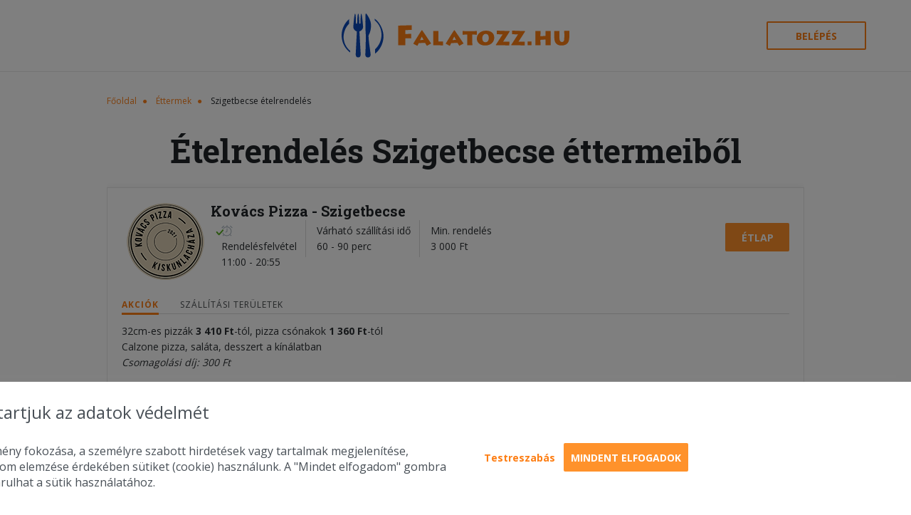

--- FILE ---
content_type: text/html; charset=utf-8
request_url: https://cdn.falatozz.hu/ettermek/szigetbecse
body_size: 9912
content:
<!DOCTYPE html>
<html xmlns="http://www.w3.org/1999/xhtml" prefix="og: http://ogp.me/ns#" lang="hu">
    <head>
        <title>Szigetbecse ételrendelés és házhozszállítás - Pizza, gyros, hamburger – Falatozz.hu</title> 
<meta http-equiv="Content-Type" content="text/html; charset=UTF-8" />
<meta http-equiv="X-UA-Compatible" content="IE=edge"/>
<meta name="viewport" content="width=device-width, initial-scale=1.0"/>
<meta name="keywords" content="Szigetbecse, pizza, gyros, hamburger, étterem, rendelés, házhozszállítás, étel, ételrendelés" /> 
<meta name="description" content="Ételrendelés Szigetbecse városában, pizza, gyros, hamburgert szeretne enni? A Falatozz.hu ételrendelés adatbázisában biztos megtalálja a megfelelőt. Étel házhozszállítás Szigetbecse területén egy kattintásnyira." /> 
<meta property="og:url" content="https://falatozz.hu/ettermek/szigetbecse" /> 
<meta property="og:type" content="website" />
<meta property="og:title" content="Online ételrendelés és házhozszállítás | Pizza, gyros, hamburger rendelés – Falatozz.hu" /> 
<meta property="og:description" content="Online ételrendelés néhány kattintással. Országos pizza rendelés és étel házhozszállítás gyorsan és egyszerűen. Pizza, gyros, hamburger és más ételek." /> 
    <meta property="og:image" content="https://falatozz.hu/assets/img/falatozz.png" />
<meta property="fb:app_id" content="388236274538509" />
<meta name="Copyright" content="Copyright www.falatozz.hu Diston-Line Kft." />
<meta name="verify-v1" content="wEb1m/QZZvMmzSqZCDk3qSCY8jUL52OtBE6aJelDyGM=" />
<meta name="Robots" content="index,follow" />
<meta name="Rating" content="general" />
<meta name="Revisit-after" content="7 days" />
<meta name="Expires" content="7 days" />
<meta name="Distribution" content="Global" />
<meta content="" name="Author" />
<meta name="msapplication-TileColor" content="#da532c">
<meta name="msapplication-TileImage" content="https://cdn.falatozz.hu/assets/img/v3/favicon/mstile-144x144.png">
<meta name="msapplication-config" content="/assets/img/v3/favicon/browserconfig.xml">
<meta name="theme-color" content="#ffffff">
<meta name="facebook-domain-verification" content="omjow2o34sj4hdazfoc3z4183as59q" />
<link rel="shortcut Icon" href="https://cdn.falatozz.hu/assets/img/v3/favicon/favicon.ico" type="image/x-icon" />
<link rel="apple-touch-icon" sizes="57x57" href="https://cdn.falatozz.hu/assets/img/v3/favicon/apple-touch-icon-57x57.png">
<link rel="apple-touch-icon" sizes="60x60" href="https://cdn.falatozz.hu/assets/img/v3/favicon/apple-touch-icon-60x60.png">
<link rel="apple-touch-icon" sizes="72x72" href="https://cdn.falatozz.hu/assets/img/v3/favicon/apple-touch-icon-72x72.png">
<link rel="apple-touch-icon" sizes="76x76" href="https://cdn.falatozz.hu/assets/img/v3/favicon/apple-touch-icon-76x76.png">
<link rel="apple-touch-icon" sizes="114x114" href="https://cdn.falatozz.hu/assets/img/v3/favicon/apple-touch-icon-114x114.png">
<link rel="apple-touch-icon" sizes="120x120" href="https://cdn.falatozz.hu/assets/img/v3/favicon/apple-touch-icon-120x120.png">
<link rel="apple-touch-icon" sizes="144x144" href="https://cdn.falatozz.hu/assets/img/v3/favicon/apple-touch-icon-144x144.png">
<link rel="apple-touch-icon" sizes="152x152" href="https://cdn.falatozz.hu/assets/img/v3/favicon/apple-touch-icon-152x152.png">
<link rel="apple-touch-icon" sizes="180x180" href="https://cdn.falatozz.hu/assets/img/v3/favicon/apple-touch-icon-180x180.png">
<link rel="icon" type="image/png" sizes="192x192" href="https://cdn.falatozz.hu/assets/img/v3/favicon/favicon-192x192.png" >
<link rel="icon" type="image/png" sizes="32x32" href="https://cdn.falatozz.hu/assets/img/v3/favicon/favicon-32x32.png">
<link rel="icon" type="image/png" sizes="96x96" href="https://cdn.falatozz.hu/assets/img/v3/favicon/favicon-96x96.png">
<link rel="icon" type="image/png" sizes="16x16" href="https://cdn.falatozz.hu/assets/img/v3/favicon/favicon-16x16.png">
<link href="https://fonts.googleapis.com/css?family=Open+Sans:400,600,700%7CRoboto+Slab:400,700&amp;subset=latin-ext&display=swap" rel="stylesheet" />
<link rel="stylesheet" href="/assets/css/jquery-ui/jquery-ui-1.11.4.min.css">
<link rel="stylesheet" href="/assets/css/v3/material.min_v6.6.2209.css"/>
<link rel="stylesheet" href="/assets/css/v3/componentBased.css"/>
<link rel="stylesheet" href="/assets/plugins/fontawesome6/css/all.min.css" />
<link rel="stylesheet" href="/assets/css/v3/style.min_v6.6.2209.css"/>

<link rel="canonical" href="https://falatozz.hu/rendeles/szigetbecse/" /> 
    <script>
        !function (w, d, t) {
            w.TiktokAnalyticsObject = t;var ttq = w[t] = w[t] || [];ttq.methods = ["page", "track", "identify", "instances", "debug", "on", "off", "once", "ready", "alias", "group", "enableCookie", "disableCookie"], ttq.setAndDefer = function (t, e) {
                t[e] = function () {
                    t.push([e].concat(Array.prototype.slice.call(arguments, 0)))
                }
            };
            for (var i = 0; i < ttq.methods.length; i++)
                ttq.setAndDefer(ttq, ttq.methods[i]);
            ttq.instance = function (t) {
                for (var e = ttq._i[t] || [], n = 0; n < ttq.methods.length; n++
                        )
                    ttq.setAndDefer(e, ttq.methods[n]);
                return e
            }, ttq.load = function (e, n) {
                var i = "https://analytics.tiktok.com/i18n/pixel/events.js";
                ttq._i = ttq._i || {}, ttq._i[e] = [], ttq._i[e]._u = i, ttq._t = ttq._t || {}, ttq._t[e] = +new Date, ttq._o = ttq._o || {}, ttq._o[e] = n || {};
                n = document.createElement("script");
                n.type = "text/javascript", n.async = !0, n.src = i + "?sdkid=" + e + "&lib=" + t;
                e = document.getElementsByTagName("script")[0];
                e.parentNode.insertBefore(n, e)
            };

            ttq.load('CHCDPORC77U7A82IRCJG');
            ttq.page();
        }(window, document, 'ttq');
    </script>

    <!-- Google tag (gtag.js) - START -->
    <script async src="https://www.googletagmanager.com/gtag/js?id=G-C10JTZJ17P"></script>
    <script>
        window.dataLayer = window.dataLayer || [];function gtag(){dataLayer.push(arguments);}gtag('js', new Date());
        // Main.js-ben kerül felülírásra
        gtag('consent', 'default', {
            'ad_storage': 'denied',
            'ad_user_data': 'denied',
            'ad_personalization': 'denied',
            'analytics_storage': 'denied'
        });

                    gtag('config', 'G-C10JTZJ17P');
                    gtag('config', 'G-73SN413TK3');
            </script>
    <!-- Google tag (gtag.js) - VÉGE -->

<script>
        const GS_U='/geoc/a';
    const GS_VA='/geoc/va';
    const GS_SC='/geoc/sc';
    const GS_AC='/geoc/ac';
    const GS_ID='fEfjqyjx4OnzHKF9ksK4437ewDizGeiAWkddd0Qe8c8JNxlWUjE6jKu6YiwTiFX7';
    const GS_Z=1768934439;
    const GS_X=0;
</script>

<script type="text/javascript">
   if(!window.location.pathname.includes("/admin")){
        (function(c,l,a,r,i,t,y){
            c[a]=c[a]||function(){(c[a].q=c[a].q||[]).push(arguments)};
            t=l.createElement(r);t.async=1;t.src="https://www.clarity.ms/tag/"+i;
            y=l.getElementsByTagName(r)[0];y.parentNode.insertBefore(t,y);
        })(window, document, "clarity", "script", "qjyrj6lh7k");
    }
</script>
            </head>
        <body class="home" data-env="prod" data-page="front-restaurants-alt-city">
                    <!-- Facebook Pixel Code -->
            <script>
                !function(f,b,e,v,n,t,s)
                {if(f.fbq)return;n=f.fbq=function(){n.callMethod?
                n.callMethod.apply(n,arguments):n.queue.push(arguments)};
                if(!f._fbq)f._fbq=n;n.push=n;n.loaded=!0;n.version='2.0';
                n.queue=[];t=b.createElement(e);t.async=!0;
                t.src=v;s=b.getElementsByTagName(e)[0];
                s.parentNode.insertBefore(t,s)}(window,document,'script',
                'https://connect.facebook.net/en_US/fbevents.js');
                fbq('init', '373572969684714');
                fbq('track', "PageView");
            </script>
            <noscript>
                <img height="1" width="1" style="display:none" src="https://www.facebook.com/tr?id=373572969684714&ev=PageView&noscript=1" alt="fb"/>
            </noscript>
            <!-- End Facebook Pixel Code -->
                <div id="fb-root"></div>
                                <!-- Mobile App letöltés -->
    <div class="redirect-alert">
        <div class="redirect-alert__close">X</div>
        <div class="redirect-alert__content">
            <img src="/assets/img/v3/falatozz_mobile_download.png">
            Töltsd le applikációnkat
        </div>
        <div>
            <a href="https://falatozzhu.page.link/layerapp" class="o-button o-button--mini o-button--auto">Letöltöm</a>
        </div>
        
    </div>
<header class="c-header l-wrap">
    <div class="c-header__hamburger"></div>
    <a class="c-header__logo" href="/" title="Falatozz.hu"><span class="icon" aria-hidden="true">
        <img src="https://cdn.falatozz.hu/assets/img/v3/falatozzhu_logo_szines_v2.svg" width="320" title="Falatozz.hu" alt="Falatozz.hu">
        </span>
    </a>
    <div class="c-header__right">
                    <button class="o-button o-button--outline c-header__login jsLoginRemodalOpen">Belépés</button>
                            <a href="/kosar">
                <div class="c-header__basket empty">
                    <div class="c-header__basket-number">0</div>
                    <span class="icon" aria-hidden="true">
                        <svg class="basket">
                            <use xlink:href="/assets/img/v3/svg_stack.svg#mini-basket"></use>
                        </svg>
                    </span>
                </div>
            </a>
            </div>
</header>                    <section class="c-restaurant-list">
        <div class="l-s-content">
                <div class="o-breadcrumb">
        <span class="o-breadcrumb__item"><a href="/">Főoldal</a></span>
                                    <span class="o-breadcrumb__item"><a href="/ettermek/azonnalikiszallitas" >Éttermek</a></span>
                                            <span class="o-breadcrumb__item">Szigetbecse ételrendelés</span>   
                            
    </div>
            <h1 class="t1 c-restaurant-list__title">Ételrendelés Szigetbecse éttermeiből</h1>
            <br>
                            <div class="c-restaurant-box" id="restaurant2699" itemscope itemtype="http://schema.org/Restaurant">
                    <div class="c-restaurant-box__holder">
                        <div class="c-restaurant-box__left">
                                                            <a href="/rendeles/szigetbecse/Kovacs-Pizza/"><div class="c-restaurant-box__img" style="background-image: url('https://cdn.falatozz.hu/kepek/ettermek/138/138156/120x/kovacs-pizza.png');"></div></a>
                                                                                </div>
                        <div class="c-restaurant-box__right">
                            <div class="t3 c-restaurant-box__title">
                                                                    <a href="/rendeles/szigetbecse/Kovacs-Pizza/" class="orange toRestaurant" itemprop="name"><span class="c-restaurant-box__title-text">Kovács Pizza - Szigetbecse</span></a>
                                
                                                            </div>
                            <div class="c-restaurant-box__infos">
                                                                    <div class="c-info-holder c-restaurant-box__info"><span class="icon" aria-hidden="true">
                                            <svg class="clock-2 ">
                                            <use xlink:href="/assets/img/v3/svg_stack.svg#clock-2"></use>
                                            </svg></span>
                                        <div class="opening-indicator opening-indicator--opened">
                                            <span class="icon" aria-hidden="true">
                                                <svg class="closed ">
                                                <use xlink:href="/assets/img/v3/svg_stack.svg#closed"></use>
                                                </svg></span><span class="closed-text">zárva</span>
                                                <span class="icon" aria-hidden="true">
                                                <svg class="opened ">
                                                <use xlink:href="/assets/img/v3/svg_stack.svg#opened"></use>
                                                </svg></span><span class="opened-text">nyitva</span>
                                        </div>
                                        <div class="c-info-holder__label">Rendelésfelvétel</div>
                                        <div class="c-info-holder__value">
                                                                                            11:00 - 20:55
                                                                                    </div>
                                    </div>
                                    <div class="c-info-holder c-restaurant-box__info l-throw-on-standing-tablet">
                                        <div class="c-info-holder__label">Várható szállítási idő</div>
                                        <div class="c-info-holder__value">
                                                                                            60 - 90 perc
                                                                                    </div>
                                    </div>
                                                                        <div class="c-info-holder c-restaurant-box__info">
                                        <div class="c-info-holder__label">Min. rendelés</div>
                                        <div class="c-info-holder__value">
                                                                                            3&nbsp;000&nbsp;Ft
                                                                                    </div>
                                    </div>
                                    <a class="o-button c-restaurant-box__menu-link" href="/rendeles/szigetbecse/Kovacs-Pizza/">Étlap</a>
                                                            </div>
                        </div>
                    </div>
                    <div class="c-restaurant-box__tab-holder">
                                                    <div class="c-restaurant-box__tab jsRestaurantBoxTab c-restaurant-box__tab--active">Akciók</div>
                                                        <div class="c-restaurant-box__tab jsRestaurantBoxTab jsShowShippingPrices" data-restaurant-id="2699">Szállítási területek</div>
                                            </div>
                    <div class="c-restaurant-box__tab-data-holder">
                                                    <div class="c-restaurant-box__tab-data c-restaurant-box__tab-data--active">
                                                                                                    
                                    <p>32cm-es pizz&aacute;k <strong>3 410</strong><strong>&nbsp;Ft</strong>-t&oacute;l, pizza cs&oacute;nakok <strong>1&nbsp;360&nbsp;Ft</strong>-t&oacute;l</p>
<p>Calzone pizza, sal&aacute;ta, desszert a k&iacute;n&aacute;latban</p>
<p><em>Csomagol&aacute;si d&iacute;j: 300&nbsp;Ft</em></p>
                                                            </div>
                                                        <div class="c-restaurant-box__tab-data">
                                <div class="content jsShippingPriceContainer2699">
                                                                            <div id="gMapContainer_2699" style="min-height: 200px; width: auto; padding: 5px;" class="shippingPrices" data-url="/restaurants/districts/ajax">
                                            <div class="loader" style="padding: 50px;">
                                                <img src="/assets/img/oldimage/loading.gif" style="width:25px; margin: 0px auto; display: block;" />
                                            </div>
                                            <div id="mapCanvas2699" style="border: solid 1px #AAA;"></div>
                                        </div>
                                                                    </div>
                            </div>
                                            </div>
                                    </div>
                            <div class="c-restaurant-box" id="restaurant3666" itemscope itemtype="http://schema.org/Restaurant">
                    <div class="c-restaurant-box__holder">
                        <div class="c-restaurant-box__left">
                                                            <a href="/rendeles/szigetbecse/Mediterran-Bistro/"><div class="c-restaurant-box__img" style="background-image: url('https://cdn.falatozz.hu/kepek/ettermek/158/158512/120x/mediterran-bistro.png');"></div></a>
                                                                                </div>
                        <div class="c-restaurant-box__right">
                            <div class="t3 c-restaurant-box__title">
                                                                    <a href="/rendeles/szigetbecse/Mediterran-Bistro/" class="orange toRestaurant" itemprop="name"><span class="c-restaurant-box__title-text">Mediterrán Bistro - Szigetbecse</span></a>
                                
                                                            </div>
                            <div class="c-restaurant-box__infos">
                                                                    <div class="c-info-holder c-restaurant-box__info"><span class="icon" aria-hidden="true">
                                            <svg class="clock-2 ">
                                            <use xlink:href="/assets/img/v3/svg_stack.svg#clock-2"></use>
                                            </svg></span>
                                        <div class="opening-indicator opening-indicator--closed">
                                            <span class="icon" aria-hidden="true">
                                                <svg class="closed ">
                                                <use xlink:href="/assets/img/v3/svg_stack.svg#closed"></use>
                                                </svg></span><span class="closed-text">zárva</span>
                                                <span class="icon" aria-hidden="true">
                                                <svg class="opened ">
                                                <use xlink:href="/assets/img/v3/svg_stack.svg#opened"></use>
                                                </svg></span><span class="opened-text">nyitva</span>
                                        </div>
                                        <div class="c-info-holder__label">Rendelésfelvétel</div>
                                        <div class="c-info-holder__value">
                                                                                            <span>Zárva</span>
                                                                                                    <div class="o-tooltip l-only-on-desktop" data-tooltip="Jelenleg nincs kiszállítás ">
                                                        <span class="icon" aria-hidden="true">
                                                            <svg class="info ">
                                                              <use xlink:href="/assets/img/v3/svg_stack.svg#info"></use>
                                                            </svg>
                                                        </span>
                                                    </div>
                                                                                                                                                    <span>-</span> 13:30 - 19:25
                                                                                                                                    </div>
                                    </div>
                                    <div class="c-info-holder c-restaurant-box__info l-throw-on-standing-tablet">
                                        <div class="c-info-holder__label">Várható szállítási idő</div>
                                        <div class="c-info-holder__value">
                                                                                            60 - 90 perc
                                                                                    </div>
                                    </div>
                                                                        <div class="c-info-holder c-restaurant-box__info">
                                        <div class="c-info-holder__label">Min. rendelés</div>
                                        <div class="c-info-holder__value">
                                                                                            2&nbsp;000&nbsp;Ft
                                                                                    </div>
                                    </div>
                                    <a class="o-button c-restaurant-box__menu-link" href="/rendeles/szigetbecse/Mediterran-Bistro/">Étlap</a>
                                                            </div>
                        </div>
                    </div>
                    <div class="c-restaurant-box__tab-holder">
                                                    <div class="c-restaurant-box__tab jsRestaurantBoxTab c-restaurant-box__tab--active">Akciók</div>
                                                        <div class="c-restaurant-box__tab jsRestaurantBoxTab jsShowShippingPrices" data-restaurant-id="3666">Szállítási területek</div>
                                            </div>
                    <div class="c-restaurant-box__tab-data-holder">
                                                    <div class="c-restaurant-box__tab-data c-restaurant-box__tab-data--active">
                                                                                                    
                                    <p>Hamburgerek <strong>2 190&nbsp;</strong><strong>Ft</strong>-t&oacute;l, frissens&uuml;ltek <strong>2 090</strong>&nbsp;<strong>Ft</strong>-t&oacute;l<br />Vega &eacute;telek, grill &eacute;telek, bős&eacute;gt&aacute;lak a k&iacute;n&aacute;latban</p>
<p>Hetente v&aacute;ltoz&oacute;, ak&aacute;r h&aacute;rom fog&aacute;sos heti aj&aacute;nlat el&eacute;rhető az &eacute;tteremn&eacute;l</p>
<p><em>Csomagol&aacute;si d&iacute;j 50-300&nbsp;Ft</em></p>
                                                            </div>
                                                        <div class="c-restaurant-box__tab-data">
                                <div class="content jsShippingPriceContainer3666">
                                                                            <div id="gMapContainer_3666" style="min-height: 200px; width: auto; padding: 5px;" class="shippingPrices" data-url="/restaurants/districts/ajax">
                                            <div class="loader" style="padding: 50px;">
                                                <img src="/assets/img/oldimage/loading.gif" style="width:25px; margin: 0px auto; display: block;" />
                                            </div>
                                            <div id="mapCanvas3666" style="border: solid 1px #AAA;"></div>
                                        </div>
                                                                    </div>
                            </div>
                                            </div>
                                    </div>
                            <div class="c-restaurant-box" id="restaurant3411" itemscope itemtype="http://schema.org/Restaurant">
                    <div class="c-restaurant-box__holder">
                        <div class="c-restaurant-box__left">
                                                            <a href="/rendeles/szigetbecse/Relax-Burger-Bar/"><div class="c-restaurant-box__img" style="background-image: url('https://cdn.falatozz.hu/kepek/ettermek/135/135651/120x/relax-burger-bar.png');"></div></a>
                                                                                </div>
                        <div class="c-restaurant-box__right">
                            <div class="t3 c-restaurant-box__title">
                                                                    <a href="/rendeles/szigetbecse/Relax-Burger-Bar/" class="orange toRestaurant" itemprop="name"><span class="c-restaurant-box__title-text">Relax Burger Bar - Szigetbecse</span></a>
                                
                                                            </div>
                            <div class="c-restaurant-box__infos">
                                                                    <div class="c-info-holder c-restaurant-box__info"><span class="icon" aria-hidden="true">
                                            <svg class="clock-2 ">
                                            <use xlink:href="/assets/img/v3/svg_stack.svg#clock-2"></use>
                                            </svg></span>
                                        <div class="opening-indicator opening-indicator--opened">
                                            <span class="icon" aria-hidden="true">
                                                <svg class="closed ">
                                                <use xlink:href="/assets/img/v3/svg_stack.svg#closed"></use>
                                                </svg></span><span class="closed-text">zárva</span>
                                                <span class="icon" aria-hidden="true">
                                                <svg class="opened ">
                                                <use xlink:href="/assets/img/v3/svg_stack.svg#opened"></use>
                                                </svg></span><span class="opened-text">nyitva</span>
                                        </div>
                                        <div class="c-info-holder__label">Rendelésfelvétel</div>
                                        <div class="c-info-holder__value">
                                                                                            11:00 - 20:55
                                                                                    </div>
                                    </div>
                                    <div class="c-info-holder c-restaurant-box__info l-throw-on-standing-tablet">
                                        <div class="c-info-holder__label">Várható szállítási idő</div>
                                        <div class="c-info-holder__value">
                                                                                            40 - 60 perc
                                                                                    </div>
                                    </div>
                                                                        <div class="c-info-holder c-restaurant-box__info">
                                        <div class="c-info-holder__label">Min. rendelés</div>
                                        <div class="c-info-holder__value">
                                                                                            5&nbsp;000&nbsp;Ft
                                                                                    </div>
                                    </div>
                                    <a class="o-button c-restaurant-box__menu-link" href="/rendeles/szigetbecse/Relax-Burger-Bar/">Étlap</a>
                                                            </div>
                        </div>
                    </div>
                    <div class="c-restaurant-box__tab-holder">
                                                    <div class="c-restaurant-box__tab jsRestaurantBoxTab c-restaurant-box__tab--active">Akciók</div>
                                                        <div class="c-restaurant-box__tab jsRestaurantBoxTab jsShowShippingPrices" data-restaurant-id="3411">Szállítási területek</div>
                                            </div>
                    <div class="c-restaurant-box__tab-data-holder">
                                                    <div class="c-restaurant-box__tab-data c-restaurant-box__tab-data--active">
                                                                                                    
                                    <p>Hamburgerek&nbsp;<strong>3&nbsp;790&nbsp;Ft</strong>-t&oacute;l, &oacute;ri&aacute;s wrapek <strong>4 1<strong>9</strong></strong><strong>0&nbsp;Ft</strong>-t&oacute;l, 100% marh&aacute;b&oacute;l vagy csirkemellből, h&aacute;zi sz&oacute;szokkal</p>
<p>T&aacute;lak <strong>4 1<strong>9</strong></strong><strong>0&nbsp;Ft</strong>-t&oacute;l, elő&eacute;telek&nbsp;<strong>1 99<strong>0&nbsp;Ft</strong></strong>-t&oacute;l</p>
<p><em>Csomagol&aacute;si d&iacute;j 50-200&nbsp;Ft</em></p>
                                                            </div>
                                                        <div class="c-restaurant-box__tab-data">
                                <div class="content jsShippingPriceContainer3411">
                                                                            <div id="gMapContainer_3411" style="min-height: 200px; width: auto; padding: 5px;" class="shippingPrices" data-url="/restaurants/districts/ajax">
                                            <div class="loader" style="padding: 50px;">
                                                <img src="/assets/img/oldimage/loading.gif" style="width:25px; margin: 0px auto; display: block;" />
                                            </div>
                                            <div id="mapCanvas3411" style="border: solid 1px #AAA;"></div>
                                        </div>
                                                                    </div>
                            </div>
                                            </div>
                                    </div>
                            <div class="c-restaurant-box" id="restaurant3668" itemscope itemtype="http://schema.org/Restaurant">
                    <div class="c-restaurant-box__holder">
                        <div class="c-restaurant-box__left">
                                                            <a href="/rendeles/szigetbecse/Tokert-Csarda/"><div class="c-restaurant-box__img" style="background-image: url('https://cdn.falatozz.hu/kepek/ettermek/158/158510/120x/tokert-csarda.png');"></div></a>
                                                                                </div>
                        <div class="c-restaurant-box__right">
                            <div class="t3 c-restaurant-box__title">
                                                                    <a href="/rendeles/szigetbecse/Tokert-Csarda/" class="orange toRestaurant" itemprop="name"><span class="c-restaurant-box__title-text">Tókert Csárda - Szigetbecse</span></a>
                                
                                                            </div>
                            <div class="c-restaurant-box__infos">
                                                                    <div class="c-info-holder c-restaurant-box__info"><span class="icon" aria-hidden="true">
                                            <svg class="clock-2 ">
                                            <use xlink:href="/assets/img/v3/svg_stack.svg#clock-2"></use>
                                            </svg></span>
                                        <div class="opening-indicator opening-indicator--closed">
                                            <span class="icon" aria-hidden="true">
                                                <svg class="closed ">
                                                <use xlink:href="/assets/img/v3/svg_stack.svg#closed"></use>
                                                </svg></span><span class="closed-text">zárva</span>
                                                <span class="icon" aria-hidden="true">
                                                <svg class="opened ">
                                                <use xlink:href="/assets/img/v3/svg_stack.svg#opened"></use>
                                                </svg></span><span class="opened-text">nyitva</span>
                                        </div>
                                        <div class="c-info-holder__label">Rendelésfelvétel</div>
                                        <div class="c-info-holder__value">
                                                                                            <span>Zárva</span>
                                                                                                    <div class="o-tooltip l-only-on-desktop" data-tooltip="Jelenleg nincs kiszállítás ">
                                                        <span class="icon" aria-hidden="true">
                                                            <svg class="info ">
                                                              <use xlink:href="/assets/img/v3/svg_stack.svg#info"></use>
                                                            </svg>
                                                        </span>
                                                    </div>
                                                                                                                                                    <span>-</span> 13:30 - 19:25
                                                                                                                                    </div>
                                    </div>
                                    <div class="c-info-holder c-restaurant-box__info l-throw-on-standing-tablet">
                                        <div class="c-info-holder__label">Várható szállítási idő</div>
                                        <div class="c-info-holder__value">
                                                                                            60 - 90 perc
                                                                                    </div>
                                    </div>
                                                                        <div class="c-info-holder c-restaurant-box__info">
                                        <div class="c-info-holder__label">Min. rendelés</div>
                                        <div class="c-info-holder__value">
                                                                                            2&nbsp;000&nbsp;Ft
                                                                                    </div>
                                    </div>
                                    <a class="o-button c-restaurant-box__menu-link" href="/rendeles/szigetbecse/Tokert-Csarda/">Étlap</a>
                                                            </div>
                        </div>
                    </div>
                    <div class="c-restaurant-box__tab-holder">
                                                    <div class="c-restaurant-box__tab jsRestaurantBoxTab c-restaurant-box__tab--active">Akciók</div>
                                                        <div class="c-restaurant-box__tab jsRestaurantBoxTab jsShowShippingPrices" data-restaurant-id="3668">Szállítási területek</div>
                                            </div>
                    <div class="c-restaurant-box__tab-data-holder">
                                                    <div class="c-restaurant-box__tab-data c-restaurant-box__tab-data--active">
                                                                                                    
                                    <p>32cm-es pizz&aacute;k<strong> 2&nbsp;810&nbsp;Ft</strong>-t&oacute;l, elő&eacute;telek<strong>&nbsp; 1&nbsp;300&nbsp;Ft</strong>-t&oacute;l<br />Levesek<strong>&nbsp;2&nbsp;240&nbsp;Ft</strong>-t&oacute;l, sz&aacute;rnyas &eacute;telek <strong>3&nbsp;140&nbsp;Ft</strong>-t&oacute;l<br /><br /><em>Csomago&aacute;si d&iacute;j 150-300&nbsp;Ft</em></p>
                                                            </div>
                                                        <div class="c-restaurant-box__tab-data">
                                <div class="content jsShippingPriceContainer3668">
                                                                            <div id="gMapContainer_3668" style="min-height: 200px; width: auto; padding: 5px;" class="shippingPrices" data-url="/restaurants/districts/ajax">
                                            <div class="loader" style="padding: 50px;">
                                                <img src="/assets/img/oldimage/loading.gif" style="width:25px; margin: 0px auto; display: block;" />
                                            </div>
                                            <div id="mapCanvas3668" style="border: solid 1px #AAA;"></div>
                                        </div>
                                                                    </div>
                            </div>
                                            </div>
                                    </div>
                    </div>
    </section>
    
                    <footer class="c-footer">
    <section class="c-sitemap"><img class="c-sitemap__illustration" src="https://cdn.falatozz.hu/assets/img/v3/sitemap__illustration.png" alt="sitemap" />
        <div class="l-wrap">
            <div class="c-sitemap__holder">
                <ul class="c-sitemap__col">
                    <li><h2>Cikkek</h2></li>
                    <li><a href="/blog-lista">Blog</a></li>
                    <li><a href="/gyik">GYIK</a></li>
                    <li><a href="/receptek">Receptek</a></li>
                    
                </ul>
                <ul class="c-sitemap__col sitemapRestaurant" style="margin: 0 30px;">
                    <li><h2>Éttermeknek</h2></li>
                    <li><a href="/hogyan-mukodik/">Hogyan működik?</a></li>
                    <li><a href="/csatlakozas-ettermeknek/">Csatlakozás éttermeknek</a></li>
                    <li><a href="/ettermek/azonnalikiszallitas">Éttermek - Azonnali kiszállítás</a></li>
                    <li><a href="/ettermek/menuelorendeles">Éttermek - Menü előrendelés</a></li>
                    <li><a href="https://cdn.falatozz.hu/assets/img/v3/footer/Falatozz_Logo.zip" title="Falatozz logó, embléma csomag">Falatozz logó csomag</a></li>
                </ul>
                <ul class="c-sitemap__col">
                    <li><h2>Fiókod</h2></li>
                                            <li><a href="#" class="jsLoginRemodalOpen">Bejelentkezés</a></li>
                        <li><a href="/regisztracio">Regisztráció</a></li>
                                    </ul>
                <ul class="c-sitemap__col">
                    <li><h2>Információ</h2></li>
                    <li><a href="/adatvedelem/">Adatvédelem</a></li>
                    <li><a href="/fogyasztoi-ertekelesi-szabalyzat">Fogyasztói Értékelési Szabályzat</a></li>
                    <li><a href="javascript:void(0);" class="cookieSettingsBtn">Süti kezelés</a></li>
                    <li><a href="/aszf/">Felhasználási feltételek</a></li>
                    <li><a href="https://www.supershop.hu/supershop/#a-supershoprol" target="_blank">SuperShop</a></li>
                    <li><a href="/kapcsolat">Kapcsolat</a></li>
                    <li><a href="/karrier">Karrier</a></li>
                </ul>
                <ul class="c-sitemap__col">
                    <li><h2>Kövess minket</h2></li>
                    <li class="logos">
                        <span class="icon">
                            <a href="https://www.facebook.com/Etelrendeles" target="_blank"><img src="https://cdn.falatozz.hu/assets/img/v3/facebook_24.png" alt="Facebook" title="Facebook"></a>
                        </span>
                        <span class="icon">
                            <a href="https://www.instagram.com/falatozz.hu/" target="_blank"><img src="https://cdn.falatozz.hu/assets/img/v3/insta_24.png" alt="Instagram" title="Instagram"></a>
                        </span>
                        <span class="icon">
                            <a href="https://www.youtube.com/channel/UCcLvdazGfeAN3AIA3_xLNYA" target="_blank"><img src="https://cdn.falatozz.hu/assets/img/v3/youtube_24.png" alt="Youtube" title="Youtube"></a>
                        </span>
                        <span class="icon">
                            <a href="https://twitter.com/FalatozzHu" target="_blank"><img src="https://cdn.falatozz.hu/assets/img/v3/footer/twitter_24.png" alt="Twitter" title="Twitter"></a>
                        </span>
                        <span class="icon">
                            <a href="https://www.linkedin.com/company/falatozz-hu/" target="_blank"><img src="https://cdn.falatozz.hu/assets/img/v3/footer/linkedin_24.png" alt="LinkedIn" title="LinkedIn"></a>
                        </span>
                        <span class="icon">
                            <a href="https://www.tiktok.com/@falatozz.hu" target="_blank"><img src="https://cdn.falatozz.hu/assets/img/v3/footer/tiktok.png" alt="Tiktok" title="Tiktok"></a>
                        </span>
                    </li>
                </ul>
            </div>
        </div>
    </section>
    <div class="c-logos l-wrap">
                    <div class="c-logos__img-holder third"><a href="https://www.paymentgateway.hu/"><img src="/assets/img/payments/nevogate.png" class="nevogateFooter" alt="Nevogate" title="Nevogate" height="40" /></a></div>
                <div class="c-logos__img-holder mastercard"><img src="https://cdn.falatozz.hu/assets/img/payments/barion.svg" alt="Mastercard" style="width: 420px;" /></div>
        <div class="c-logos__img-holder az-ev-kereskedoje"><a href="/blog/a-falatozz-hu-e-a-legjobb-online-ugyfelelmeny" target="_blank"><img src="https://cdn.falatozz.hu/assets/img/v3/az_ev_kereskedoje_2018.png" alt="Az Év Kereskedője 2018 - Legjobb ügyfélélmény II. hely" title="Az Év Kereskedője 2018 - Legjobb ügyfélélmény II. hely" /></a></div>
        <div class="c-logos__img-holder gyakornoki-program"><a href="https://distonline.hu/DISTON-LINE-Kft.pdf" target="_blank"><img src="https://cdn.falatozz.hu/assets/img/v3/szechenyi.jpg" alt="Gyakornoki Program, GINOP" title="Gyakornoki Program, GINOP" /></a></div>
    </div>
    <div class="c-footer__end">
        <div class="l-wrap">
            <div class="s1 c-footer__copyright">2010-2026 Copyright - Falatozz.hu - Diston-line Kft.</div>
            <div class="s2 c-footer__pw">
                <span class="c-footer__pw-text">
                    <span class="c-footer__dd">Pizza, gyros, hamburger, menük kedvező áron, egy helyen az összes étterem ajánlata.</span>
                </span>
            </div>
        </div>
    </div>
</footer>
                <div id="fullScreenLoader" style="display: none;">
            <div class="content">
                <div class="message"></div>
                <img src="https://cdn.falatozz.hu/assets/img/icon/ajax-loader.gif" alt="Loader" />
            </div>
        </div>
        <div id="loginBox" style="display: none;">
            <div class="c-login-remodal__holder">
                <span class="icon c-login-remodal__close jsLoginRemodalClose" aria-hidden="true">
                    <svg class="modal-close">
                        <use xmlns:xlink="http://www.w3.org/1999/xlink" xlink:href="/assets/img/v3/svg_stack.svg#modal-close"></use>
                    </svg>
                </span>
                <div class="c-login-remodal__left">
                    <form method="post" id="mainLoginForm" onsubmit="event.preventDefault();">
                        <h2 class="t2 c-login-remodal__title">Belépés</h2>
                        <div class="c-login-remodal__lead">A rendeléshez bejelentkezés szükséges, ha nem vagy még tag, kérjük regisztrálj.</div>
                        <div class="material-input material-input-with-space material-input-large">
                            <input type="email" name="email" id="main-email" class="o-input o-input--large c-login-remodal__input">
                            <label for="main-email">E-mail cím</label>
                        </div>
                        <div class="material-input material-input-with-space material-input-large">
                            <input type="password" name="password" id="main-password" class="o-input o-input--password o-input--large c-login-remodal__input">
                            <label for="main-password">Jelszó</label>
                            <span class="icon icon-eye" aria-hidden="true">
                                <svg class="eye jsShowPassword">
                                <use xlink:href="/assets/img/v3/svg_stack.svg#eye"></use>
                                </svg></span><span class="c-input-with-label__error-text"></span>
                        </div>
                        <div class="c-login-remodal__form-holder">
                                                        <a href="#" class="o-link c-login-remodal__forgot-password" onclick="a=this;a._a=forgottenPassword;a._a(event);delete a._a; return false;" data-prefix="main">Elfelejtetted a jelszavad?</a>
                        </div>
                        <button type="submit" class="o-button o-button--large c-login-remodal__login-button" data-url="/Ajax/User/Login" data-target="" data-prefix="main" onclick="a=this;a._a=loginAjax;a._a(event);delete a._a; return false;">Belépés</button>
                        <a href="/regisztracio" class="o-button o-button--outline o-button--large c-login-remodal__register-button">Regisztráció</a>
                    </form>
                </div>
                <div class="c-login-remodal__right"></div>
            </div>
        </div>

        <a id="active-courier-div" href="" data-href="/profile/orders/wolt/active" target="_blank" title="Rendelés nyomkövetése">
            <img id="active-courier-icon" src="/assets/img/v3/tracking/wolt-tracking.png" alt="Nyomkövetés">
        </a>

        <div id="showMessage" style="display: none;">
            <div>
                <span class="icon c-login-remodal__close jsSMRemodalClose" aria-hidden="true">
                    <svg class="modal-close">
                        <use xmlns:xlink="http://www.w3.org/1999/xlink" xlink:href="/assets/img/v3/svg_stack.svg#modal-close"></use>
                    </svg>
                </span>
                <div class="c-show-message-content">
                    
                </div>
            </div>
        </div>
        <div class="mobile-indicator"></div>
        <link rel="stylesheet" href="/assets/css/v3/colorbox.min.css">
        <link rel="stylesheet" href="/assets/css/success.css">
        <script src="/assets/js/v3/vendor/velocity.min.js"></script>
        <script src="/assets/js/jquery.v2.1.js"></script>
        <script src="/assets/js/jquery-ui-1.11.4.min.js"></script>
        <script src="/assets/js/v3/vendor/svg4everybody.min_v6.6.2209.js"></script>
        <script src="/assets/js/v3/vendor/tingle.min.js"></script>
        <script src="/assets/js/v3/v3.min_v6.6.2209.js"></script>
        <script src="/assets/js/v3/front/tabPanel.js"></script>
        <script src="/assets/js/v3/front/loader.min_v6.6.2209.js"></script>
        <script src="/assets/js/v3/main.min_v6.6.2209.js"></script>
        <script src="/assets/js/footer.min_v6.6.2209.js"></script>
            
        <link rel="stylesheet" href="/assets/css/v3/cookie-settings.min_v6.6.2209.css">
    
<div class="cookie-settings__wrapper hidden">
    <div class="cookie-settings__container">
        <div class="cookie-settings__header">Engedélyek beállítása</div>
        <div class="cookie-settings__body">
            <p>A hatékony navigáció és bizonyos funkciók működésének érdekében sütiket használunk. Az alábbiakban az egyes kategóriák alatt részletes információkat talál minden sütiről.</p>
            <p>A "Szükséges" kategóriába sorolt sütiket a böngésző tárolja, mivel ezek elengedhetetlenül szükségesek a webhely alapvető funkcióihoz.</p>
            <p>A harmadik féltől származó sütik segítenek a weboldal használatának elemzésében, tárolják a preferenciáit és releváns tartalmakat és hirdetéseket biztosítanak Önnek. Ezeket a sütiket csak az Ön előzetes beleegyezésével tároljuk a böngészőjében.</p>
            <p>Eldöntheti, hogy engedélyezi vagy letiltja ezeket a sütiket, de bizonyos sütik letiltása befolyásolhatja a böngészési élményt.</p>

                                                                                <div class="cookie-settings__category">
                    <div>
                        <div class="cookie-settings__category-header cookieSettingsCategoryBtn">Szükséges</div>
                        <div>A szükséges sütik döntő fontosságúak a weboldal alapvető funkciói szempontjából, és a weboldal ezek nélkül nem fog megfelelően működni.Ezek a sütik nem tárolnak személyazonosításra alkalmas adatokat.</div>
                    </div>
                                            <span class="cookie-settings__required">Mindig aktív</span>
                        <input type="checkbox" class="allowCookieChBox" checked style="display: none;" value="required">
                                                        </div>
                                                                                <div class="cookie-settings__category">
                    <div>
                        <div class="cookie-settings__category-header cookieSettingsCategoryBtn">Funkcionális</div>
                        <div>A funkcionális sütik segítenek bizonyos funkciók végrehajtásában, például a weboldal tartalmának megosztásában a közösségi média platformokon, visszajelzések gyűjtésében és más, harmadik féltől származó funkciókban.</div>
                    </div>
                                            <span class="cookie-settings__required">Mindig aktív</span>
                        <input type="checkbox" class="allowCookieChBox" checked style="display: none;" value="functional">
                                                        </div>
                                            <div class="cookie-settings__category">
                    <div>
                        <div class="cookie-settings__category-header cookieSettingsCategoryBtn">Analitika</div>
                        <div>Analitikai sütiket használnak annak megértésére, hogy a látogatók hogyan lépnek kapcsolatba a weboldallal. Ezek a cookie-k segítséget nyújtanak a látogatók számáról, a visszafordulási arányról, a forgalmi forrásról stb.</div>
                    </div>
                                            <label class="switch-button">
                            <input type="checkbox" class="allowCookieChBox" checked value="analytics">
                            <span class="switch-slider round"></span>
                        </label>
                                                        </div>
                                            <div class="cookie-settings__category">
                    <div>
                        <div class="cookie-settings__category-header cookieSettingsCategoryBtn">Teljesítmény</div>
                        <div>A teljesítmény-sütiket a weboldal kulcsfontosságú teljesítménymutatóinak megértésére és elemzésére használják, amelyek hozzájárulnak a látogatók jobb felhasználói élményének biztosításához.</div>
                    </div>
                                            <label class="switch-button">
                            <input type="checkbox" class="allowCookieChBox" checked value="performance">
                            <span class="switch-slider round"></span>
                        </label>
                                                        </div>
                                            <div class="cookie-settings__category">
                    <div>
                        <div class="cookie-settings__category-header cookieSettingsCategoryBtn">Hirdetés</div>
                        <div>A hirdetési sütiket arra használják, hogy a látogatókat személyre szabott hirdetésekkel juttassák el a korábban meglátogatott oldalak alapján, és elemezzék a hirdetési kampány hatékonyságát.</div>
                    </div>
                                            <label class="switch-button">
                            <input type="checkbox" class="allowCookieChBox" checked value="advert">
                            <span class="switch-slider round"></span>
                        </label>
                                                        </div>
                                            <div class="cookie-settings__category">
                    <div>
                        <div class="cookie-settings__category-header cookieSettingsCategoryBtn">Nincs kategorizálva</div>
                        <div>Egyéb kategorizálatlan sütik azok, amelyeket elemeznek, és amelyeket még nem soroltak be kategóriába.</div>
                    </div>
                                            <label class="switch-button">
                            <input type="checkbox" class="allowCookieChBox" checked value="other">
                            <span class="switch-slider round"></span>
                        </label>
                                                        </div>
                    </div>
        <div class="cookie-settings__footer">
            <button class="o-button o-button--outline o-button--auto cookieSettingsSaveBtn">Beállítások mentése</button>
            <button class="o-button o-button--auto cookieAcceptAllBtn">Mindent elfogadok </button>
        </div>
    </div>
</div>
    <div class="cookie__wrapper">
        <div class="cookies" data-required="required,functional">
            <div class="cookies__title">Fontosnak tartjuk az adatok védelmét</div>
            <div>
                A böngészési élmény fokozása, a személyre szabott hirdetések vagy tartalmak megjelenítése, valamint a forgalom elemzése érdekében sütiket (cookie) használunk. A "Mindet elfogadom" gombra kattintva hozzájárulhat a sütik használatához.
            </div>
            <div>
                <button class="o-button o-button--text o-button--auto cookieSettingsBtn">Testreszabás</button>
                                <button class="o-button o-button--auto cookieAcceptAllBtn">Mindent elfogadok </button>
            </div>
        </div>
    </div>

<script src="/assets/js/v3/cookie-settings.min_v6.6.2209.js"></script>                    <!-- s: 208.75215530396 ms -->
        <script src="/assets/js/v3/front/tiktok.min_v6.6.2209.js" async></script>
<script>
 /**
 * Felhasználói profil törlése kattintásra
 * 
 * @returns {void}
 */
$('.userDeleteBtn').on('click', function (e) {
    e.preventDefault();
    var url = $(this).data('url');
    
    showMessage('Biztos, hogy itt hagysz minket?', null, {
        'Igen': function (modal) {
            ajax({
                url: url,
                callback: function (res) {
                    if (res.success) {
                        location = res.message;
                    }
                    else {
                        showMessage(res.message);
                    }
                    modal.close();
                }
            });
        },
        'Nem': function (modal) {
            modal.close();
        }
    });
});
</script>
        <script src="/assets/js/daktela.js"></script>
        <script src="/assets/js/lib/socket/socket.io.min.js"></script>
        <script src="/assets/js/v3/front/tracking-icon.min_v6.6.2209.js"></script>
    </body>
</html>

--- FILE ---
content_type: text/css
request_url: https://cdn.falatozz.hu/assets/css/v3/components/restaurant-list-tab-panel.css
body_size: 520
content:
.tab-panel-navigation {
  display: flex;
  justify-content: flex-start;
  align-items: stertch;
  border-bottom: 1px solid #e3e3e3;
  width: 100%;
  max-width: 1000px;
  margin-bottom: 20px;
}

.tab-panel-btn {
  font-size: 12px;
  padding: 3px 10px;
  text-transform: uppercase;
  color: #666;
  cursor: pointer;
}

.tab-panel-btn.active {
  font-weight: bold;
  border-bottom: 3px solid var(--orange);
  color: var(--orange);
}

.tab-panel-content {
  width: 100%;
  max-width: 1000px;  
}

.city-stars-outer{
  position: relative;
  display: none;
}

.city-stars-outer.show {
  display: block;
}

.city-stars {
  display: flex;
  justify-content: flex-start;
  align-items: center;
  overflow: hidden;
  flex-wrap: nowrap;
}

.city-star-element {
  min-width: calc(50% - 6px);
  width: calc(50% - 6px);
  margin: 0 3px;
  position: relative;
}

.city-star-img {
  max-width: 100%;
}

.city-star-name {
  position: absolute;
  bottom: 0;
  left: 0;
  right: 0;
  background-color: rgba(0,0,0,.7);
  padding: 10px 12px;
  color: white;
  font-size: 12px;
  text-align: center;
  text-overflow: ellipsis;
  overflow: hidden;
  white-space: nowrap;
}

.sales {
  display: none;
  font-size: 14px;
}

.sales.show{
  display: block;
}

.sales-discount-text {
  color: #F00;
  text-align: center; 
  font-weight: bold;
  font-size: 14px;
}

.information-content {
  display: none;
  font-size: 14px;
}

.information-content.show {
  display: block;
}

.shipping-content {
  display: none;
}

.shipping-content.show {
  display: block;
}

.navigation-arrow {
  user-select: none;
  position: absolute;
  top: 50%;
  transform: translateY(-50%);
  width: 40px;
  height: 50px;
  background-color: var(--orange);
  color: #fff;
  box-shadow: 0 0 10px 2px rgba(0,0,0, 0.4);
  z-index: 2;
  display: flex;
  justify-content: center;
  align-items: center;
  font-size: 26px;
  cursor: pointer;
  opacity: 0;
  transition: .3s;
}

.navigation-arrow.show {
  opacity: 1;
  transition: .3s;
}

.navigation-arrow.right {
  right: 0;
  border-radius: 8px 0 0 8px;
}

.navigation-arrow.left {
  left: 0;
  border-radius: 0 8px 8px 0;
}

@media only screen and (min-width: 575px){
  .city-star-element {
    min-width: calc(33% - 6px);
    width: calc(33% - 6px);
  }

  .tab-panel-btn {
    font-size: 14px;
  }
}

@media only screen and (min-width: 768px){
  .city-star-element {
    min-width: calc(20% - 6px);
    width: calc(20% - 6px);
  }

  .tab-panel-btn {
    font-size: 14px;
  }
}